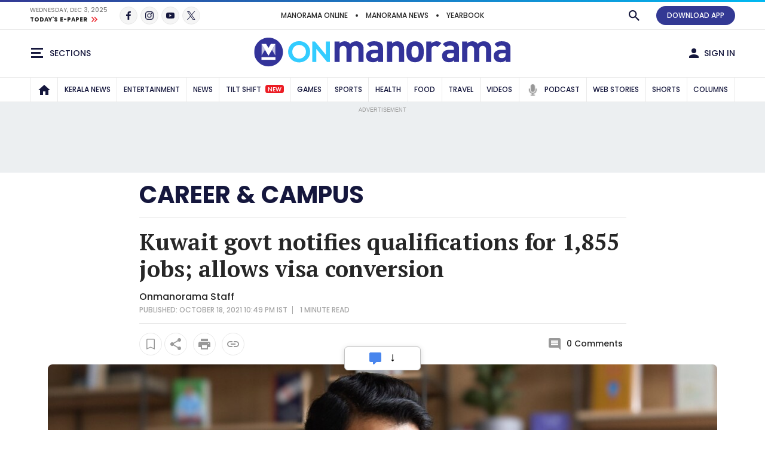

--- FILE ---
content_type: text/html; charset=utf-8
request_url: https://www.google.com/recaptcha/api2/aframe
body_size: 267
content:
<!DOCTYPE HTML><html><head><meta http-equiv="content-type" content="text/html; charset=UTF-8"></head><body><script nonce="irA76xtbnLM4Vl26cU9fzQ">/** Anti-fraud and anti-abuse applications only. See google.com/recaptcha */ try{var clients={'sodar':'https://pagead2.googlesyndication.com/pagead/sodar?'};window.addEventListener("message",function(a){try{if(a.source===window.parent){var b=JSON.parse(a.data);var c=clients[b['id']];if(c){var d=document.createElement('img');d.src=c+b['params']+'&rc='+(localStorage.getItem("rc::a")?sessionStorage.getItem("rc::b"):"");window.document.body.appendChild(d);sessionStorage.setItem("rc::e",parseInt(sessionStorage.getItem("rc::e")||0)+1);localStorage.setItem("rc::h",'1764739353615');}}}catch(b){}});window.parent.postMessage("_grecaptcha_ready", "*");}catch(b){}</script></body></html>

--- FILE ---
content_type: application/javascript; charset=utf-8
request_url: https://fundingchoicesmessages.google.com/f/AGSKWxV2HWDEGANaG2d6jR1AsQoemYS-Y1e1lFlFOKGds5Q8LDhQSI3FAMW84MlNiT4rHvon1n-WddloRlUsiDSJGoAMQktosXgGyJWR0RJbejEGbDNduJBMOCs9YUSkrfszJ07yVu6qv-_ERrWxS3pucgKbr9ahM-nHDUvincA4Q5nIoGrZmckEQTCsDyyB/_/468x60_/crossdomainads./premiumadzone./ad-410x300./dartads.
body_size: -1289
content:
window['f4fcd274-0a9f-4d81-9922-60212313f056'] = true;